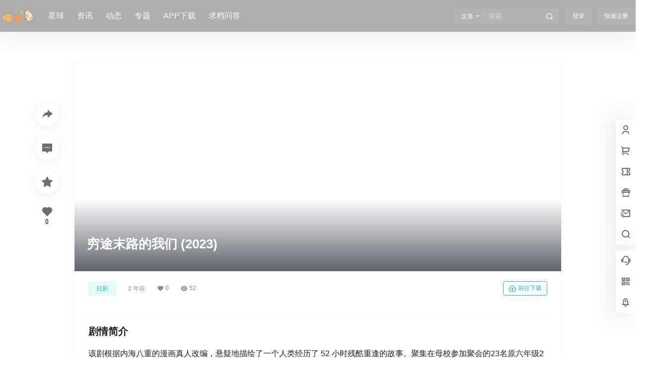

--- FILE ---
content_type: image/svg+xml
request_url: https://nyaa.tv/wp-content/uploads/2023/08/%E5%BF%86.svg
body_size: 482226
content:
<svg xmlns="http://www.w3.org/2000/svg" xmlns:xlink="http://www.w3.org/1999/xlink" width="344" zoomAndPan="magnify" viewBox="0 0 258 130.499996" height="174" preserveAspectRatio="xMidYMid meet" version="1.0"><defs><filter x="0%" y="0%" width="100%" height="100%" id="11b2687a1a"><feColorMatrix values="0 0 0 0 1 0 0 0 0 1 0 0 0 0 1 0 0 0 1 0" color-interpolation-filters="sRGB"/></filter><filter x="0%" y="0%" width="100%" height="100%" id="5d59b2cdbc"><feColorMatrix values="0 0 0 0 1 0 0 0 0 1 0 0 0 0 1 0.2126 0.7152 0.0722 0 0" color-interpolation-filters="sRGB"/></filter><g/><clipPath id="7274190b13"><path d="M 187 10.5 L 257.507812 10.5 L 257.507812 109.867188 L 187 109.867188 Z M 187 10.5 " clip-rule="nonzero"/></clipPath><image x="0" y="0" width="400" xlink:href="[data-uri]" id="ef5b3c0752" height="563" preserveAspectRatio="xMidYMid meet"/><mask id="8ae027a792"><g filter="url(#11b2687a1a)"><g filter="url(#5d59b2cdbc)" transform="matrix(0.177445, 0, 0, 0.1765, 186.642868, 10.499446)"><image x="0" y="0" width="400" xlink:href="[data-uri]" height="563" preserveAspectRatio="xMidYMid meet"/></g></g></mask><image x="0" y="0" width="400" xlink:href="[data-uri]" id="13327be64c" height="563" preserveAspectRatio="xMidYMid meet"/></defs><g clip-path="url(#7274190b13)"><g mask="url(#8ae027a792)"><g transform="matrix(0.177445, 0, 0, 0.1765, 186.642868, 10.499446)"><image x="0" y="0" width="400" xlink:href="[data-uri]" height="563" preserveAspectRatio="xMidYMid meet"/></g></g></g><g fill="#ff914d" fill-opacity="1"><g transform="translate(143.316673, 111.689603)"><g/></g></g><g fill="#ffbd59" fill-opacity="1"><g transform="translate(14.664786, 112.817013)"><g><path d="M 35.140625 -36.859375 C 35.253906 -37.554688 35.566406 -38.175781 36.078125 -38.71875 C 36.597656 -39.269531 37.21875 -39.6875 37.9375 -39.96875 C 38.3125 -40.28125 38.765625 -40.472656 39.296875 -40.546875 C 39.835938 -40.628906 40.507812 -40.5625 41.3125 -40.34375 C 42.9375 -39.84375 44.941406 -39.675781 47.328125 -39.84375 C 49.722656 -40.019531 52.09375 -40.316406 54.4375 -40.734375 C 56.789062 -41.148438 58.921875 -41.617188 60.828125 -42.140625 C 62.742188 -42.660156 64.085938 -43.039062 64.859375 -43.28125 C 66.410156 -43.8125 67.507812 -43.773438 68.15625 -43.171875 C 68.800781 -42.566406 69.492188 -41.421875 70.234375 -39.734375 C 70.941406 -38.078125 71.609375 -36.015625 72.234375 -33.546875 C 72.867188 -31.085938 73.429688 -28.5625 73.921875 -25.96875 C 74.421875 -23.375 74.851562 -20.882812 75.21875 -18.5 C 75.59375 -16.125 75.835938 -14.179688 75.953125 -12.671875 C 76.066406 -11.367188 76.066406 -10.300781 75.953125 -9.46875 C 75.847656 -8.644531 75.585938 -7.972656 75.171875 -7.453125 C 74.765625 -6.941406 74.175781 -6.554688 73.40625 -6.296875 C 72.644531 -6.035156 71.671875 -5.832031 70.484375 -5.6875 C 69.304688 -5.519531 68.328125 -5.519531 67.546875 -5.6875 C 66.773438 -5.851562 66.171875 -6.226562 65.734375 -6.8125 C 64.828125 -6.738281 63.695312 -6.644531 62.34375 -6.53125 C 61 -6.425781 59.625 -6.316406 58.21875 -6.203125 C 56.8125 -6.085938 55.445312 -5.972656 54.125 -5.859375 C 52.800781 -5.753906 51.71875 -5.671875 50.875 -5.609375 C 49.96875 -5.484375 49.128906 -5.300781 48.359375 -5.0625 C 47.585938 -4.820312 46.894531 -4.617188 46.28125 -4.453125 C 46.113281 -4.335938 45.921875 -4.253906 45.703125 -4.203125 C 45.484375 -4.148438 45.257812 -4.09375 45.03125 -4.03125 C 44.757812 -3.9375 44.539062 -3.867188 44.375 -3.828125 C 44.21875 -3.796875 44.050781 -3.769531 43.875 -3.75 L 43.125 -3.703125 C 42.0625 -3.546875 41.070312 -3.472656 40.15625 -3.484375 C 39.25 -3.503906 38.429688 -3.609375 37.703125 -3.796875 C 36.984375 -3.992188 36.390625 -4.328125 35.921875 -4.796875 C 35.453125 -5.265625 35.160156 -5.921875 35.046875 -6.765625 C 34.804688 -8.285156 34.628906 -10.425781 34.515625 -13.1875 C 34.410156 -15.957031 34.347656 -18.828125 34.328125 -21.796875 C 34.304688 -24.765625 34.367188 -27.628906 34.515625 -30.390625 C 34.660156 -33.148438 34.867188 -35.304688 35.140625 -36.859375 Z M 5.34375 -33.40625 C 5.164062 -35.476562 5.394531 -37.289062 6.03125 -38.84375 C 6.675781 -40.40625 7.617188 -41.707031 8.859375 -42.75 C 10.109375 -43.789062 11.570312 -44.601562 13.25 -45.1875 C 14.9375 -45.769531 16.757812 -46.140625 18.71875 -46.296875 C 20.351562 -46.429688 21.921875 -46.347656 23.421875 -46.046875 C 24.921875 -45.753906 26.269531 -45.171875 27.46875 -44.296875 C 28.675781 -43.429688 29.664062 -42.265625 30.4375 -40.796875 C 31.21875 -39.335938 31.703125 -37.484375 31.890625 -35.234375 C 32.117188 -32.304688 31.941406 -29.867188 31.359375 -27.921875 C 30.785156 -25.972656 29.953125 -24.398438 28.859375 -23.203125 C 27.765625 -22.015625 26.503906 -21.132812 25.078125 -20.5625 C 23.648438 -20 22.175781 -19.65625 20.65625 -19.53125 C 18.570312 -19.351562 16.640625 -19.628906 14.859375 -20.359375 C 13.078125 -21.097656 11.507812 -22.117188 10.15625 -23.421875 C 8.800781 -24.734375 7.695312 -26.257812 6.84375 -28 C 5.988281 -29.75 5.488281 -31.550781 5.34375 -33.40625 Z M 55.671875 -42.1875 C 55.203125 -42.550781 55.019531 -42.960938 55.125 -43.421875 C 55.226562 -43.890625 55.503906 -44.503906 55.953125 -45.265625 C 56.242188 -45.679688 56.453125 -46.238281 56.578125 -46.9375 C 53.253906 -46.664062 49.96875 -46.3125 46.71875 -45.875 C 47.15625 -45.28125 47.703125 -44.8125 48.359375 -44.46875 C 49.085938 -43.96875 49.40625 -43.414062 49.3125 -42.8125 C 49.21875 -42.207031 48.898438 -41.742188 48.359375 -41.421875 C 47.171875 -40.703125 45.78125 -40.6875 44.1875 -41.375 C 42.601562 -42.070312 41.1875 -43.1875 39.9375 -44.71875 C 39.550781 -44.570312 39.1875 -44.472656 38.84375 -44.421875 C 38.507812 -44.367188 38.207031 -44.273438 37.9375 -44.140625 C 35.84375 -43.398438 34.242188 -43.566406 33.140625 -44.640625 C 32.035156 -45.710938 31.347656 -47.226562 31.078125 -49.1875 C 30.960938 -49.914062 30.925781 -50.660156 30.96875 -51.421875 C 31.019531 -52.191406 31.191406 -52.859375 31.484375 -53.421875 C 31.785156 -53.984375 32.222656 -54.414062 32.796875 -54.71875 C 33.367188 -55.019531 34.140625 -55.097656 35.109375 -54.953125 C 35.398438 -54.867188 35.695312 -54.8125 36 -54.78125 C 36.3125 -54.75 36.671875 -54.71875 37.078125 -54.6875 C 37.585938 -56.707031 38.359375 -58.140625 39.390625 -58.984375 C 40.429688 -59.835938 41.570312 -60.316406 42.8125 -60.421875 C 43.320312 -60.460938 43.847656 -60.445312 44.390625 -60.375 C 44.929688 -60.3125 45.410156 -60.140625 45.828125 -59.859375 C 46.253906 -59.585938 46.554688 -59.226562 46.734375 -58.78125 C 46.910156 -58.34375 46.851562 -57.804688 46.5625 -57.171875 C 46.46875 -56.878906 46.359375 -56.597656 46.234375 -56.328125 C 46.117188 -56.066406 46.019531 -55.757812 45.9375 -55.40625 C 47.625 -55.65625 49.300781 -55.9375 50.96875 -56.25 C 52.644531 -56.5625 54.285156 -56.894531 55.890625 -57.25 C 55.734375 -57.863281 55.59375 -58.414062 55.46875 -58.90625 C 55.34375 -59.40625 55.210938 -59.820312 55.078125 -60.15625 C 54.835938 -60.875 54.8125 -61.46875 55 -61.9375 C 55.195312 -62.40625 55.507812 -62.785156 55.9375 -63.078125 C 56.363281 -63.367188 56.859375 -63.5625 57.421875 -63.65625 C 57.984375 -63.757812 58.519531 -63.800781 59.03125 -63.78125 C 60.394531 -63.726562 61.453125 -63.28125 62.203125 -62.4375 C 62.953125 -61.59375 63.519531 -60.476562 63.90625 -59.09375 L 66.34375 -59.5625 C 68.351562 -59.820312 69.859375 -59.539062 70.859375 -58.71875 C 71.867188 -57.894531 72.472656 -56.617188 72.671875 -54.890625 C 72.816406 -53.867188 72.78125 -52.953125 72.5625 -52.140625 C 72.34375 -51.335938 72.015625 -50.632812 71.578125 -50.03125 C 71.140625 -49.425781 70.640625 -48.929688 70.078125 -48.546875 C 69.515625 -48.160156 68.953125 -47.945312 68.390625 -47.90625 C 68.117188 -47.820312 67.539062 -47.757812 66.65625 -47.71875 C 65.78125 -47.675781 64.703125 -47.601562 63.421875 -47.5 C 62.929688 -46.4375 62.367188 -45.46875 61.734375 -44.59375 C 61.097656 -43.71875 60.429688 -43.023438 59.734375 -42.515625 C 59.046875 -42.015625 58.347656 -41.71875 57.640625 -41.625 C 56.941406 -41.539062 56.285156 -41.726562 55.671875 -42.1875 Z M 45.296875 -30.96875 C 44.304688 -30.726562 43.492188 -30.609375 42.859375 -30.609375 C 42.921875 -29.878906 42.992188 -29.160156 43.078125 -28.453125 C 43.171875 -27.753906 43.269531 -27.070312 43.375 -26.40625 C 44.40625 -26.375 45.550781 -26.4375 46.8125 -26.59375 C 48.070312 -26.75 49.367188 -27 50.703125 -27.34375 L 50.015625 -32.640625 C 49.140625 -32.285156 48.316406 -31.960938 47.546875 -31.671875 C 46.773438 -31.378906 46.023438 -31.144531 45.296875 -30.96875 Z M 65.171875 -17.71875 C 65.191406 -18.800781 65.195312 -19.9375 65.1875 -21.125 C 65.175781 -22.3125 65.179688 -23.472656 65.203125 -24.609375 C 64.140625 -24.410156 63.179688 -24.175781 62.328125 -23.90625 C 61.472656 -23.644531 60.632812 -23.363281 59.8125 -23.0625 L 60.75 -16.625 C 61.65625 -16.789062 62.476562 -16.972656 63.21875 -17.171875 C 63.957031 -17.378906 64.609375 -17.5625 65.171875 -17.71875 Z M 60.53125 -36.046875 C 60.019531 -36.054688 59.457031 -35.992188 58.84375 -35.859375 C 58.226562 -35.722656 57.585938 -35.570312 56.921875 -35.40625 C 57.203125 -34.632812 57.476562 -33.78125 57.75 -32.84375 C 58.03125 -31.90625 58.304688 -30.878906 58.578125 -29.765625 C 59.898438 -30.273438 61.082031 -30.722656 62.125 -31.109375 C 63.164062 -31.503906 64.019531 -31.816406 64.6875 -32.046875 C 64.53125 -32.597656 64.4375 -33.019531 64.40625 -33.3125 C 64.15625 -34.414062 63.6875 -35.132812 63 -35.46875 C 62.3125 -35.8125 61.488281 -36.003906 60.53125 -36.046875 Z M 22.359375 -37.5 C 21.453125 -37.425781 20.6875 -37.15625 20.0625 -36.6875 C 19.445312 -36.21875 19.179688 -35.503906 19.265625 -34.546875 C 19.328125 -33.703125 19.695312 -32.9375 20.375 -32.25 C 21.0625 -31.570312 21.890625 -31.273438 22.859375 -31.359375 C 23.523438 -31.410156 24.132812 -31.679688 24.6875 -32.171875 C 25.238281 -32.671875 25.457031 -33.601562 25.34375 -34.96875 C 25.257812 -35.976562 24.929688 -36.664062 24.359375 -37.03125 C 23.796875 -37.40625 23.128906 -37.5625 22.359375 -37.5 Z M 46.71875 -13.671875 C 47.5 -13.796875 48.296875 -13.921875 49.109375 -14.046875 C 49.921875 -14.171875 50.71875 -14.320312 51.5 -14.5 C 51.53125 -15.507812 51.519531 -16.519531 51.46875 -17.53125 C 51.414062 -18.550781 51.375 -19.546875 51.34375 -20.515625 C 50.132812 -20.078125 49.007812 -19.613281 47.96875 -19.125 C 46.9375 -18.644531 46.0625 -18.234375 45.34375 -17.890625 Z M 46.71875 -13.671875 "/></g></g></g><g fill="#ff914d" fill-opacity="1"><g transform="translate(95.916231, 108.715853)"><g><path d="M 15 -46.515625 C 14.84375 -47.296875 14.816406 -48.050781 14.921875 -48.78125 C 14.921875 -49.257812 15 -49.707031 15.15625 -50.125 C 15.3125 -50.539062 15.523438 -50.878906 15.796875 -51.140625 L 16.1875 -51.53125 C 16.238281 -51.53125 16.273438 -51.539062 16.296875 -51.5625 C 16.328125 -51.59375 16.367188 -51.609375 16.421875 -51.609375 C 16.992188 -51.929688 17.617188 -52 18.296875 -51.8125 C 18.984375 -51.625 19.613281 -51.164062 20.1875 -50.4375 C 21.65625 -49.96875 23.582031 -49.769531 25.96875 -49.84375 C 28.351562 -49.925781 30.734375 -50.097656 33.109375 -50.359375 C 35.492188 -50.617188 37.640625 -50.90625 39.546875 -51.21875 C 41.460938 -51.53125 42.707031 -51.710938 43.28125 -51.765625 C 44.488281 -51.878906 45.300781 -51.617188 45.71875 -50.984375 C 46.144531 -50.359375 46.300781 -49.285156 46.1875 -47.765625 C 46.082031 -46.710938 45.925781 -45.632812 45.71875 -44.53125 C 45.507812 -43.4375 45.300781 -42.34375 45.09375 -41.25 C 46.09375 -40.613281 46.671875 -39.484375 46.828125 -37.859375 C 46.878906 -36.242188 46.472656 -35.03125 45.609375 -34.21875 C 44.742188 -33.40625 43.96875 -32.921875 43.28125 -32.765625 C 42.8125 -32.660156 42.128906 -32.566406 41.234375 -32.484375 C 40.347656 -32.410156 39.359375 -32.316406 38.265625 -32.203125 L 38.96875 -28.90625 C 40.175781 -29.0625 41.238281 -29.21875 42.15625 -29.375 C 43.070312 -29.539062 43.789062 -29.675781 44.3125 -29.78125 C 47.082031 -30.195312 48.675781 -29.226562 49.09375 -26.875 C 49.207031 -26.238281 49.179688 -25.632812 49.015625 -25.0625 C 48.859375 -24.488281 48.625 -23.988281 48.3125 -23.5625 C 48 -23.144531 47.632812 -22.804688 47.21875 -22.546875 C 46.800781 -22.285156 46.40625 -22.128906 46.03125 -22.078125 C 45.5625 -21.972656 44.773438 -21.894531 43.671875 -21.84375 C 42.578125 -21.789062 41.398438 -21.710938 40.140625 -21.609375 C 40.191406 -21.023438 40.226562 -20.5 40.25 -20.03125 C 40.28125 -19.5625 40.296875 -19.09375 40.296875 -18.625 C 43.390625 -18.25 45.601562 -17.394531 46.9375 -16.0625 C 48.269531 -14.726562 48.9375 -12.753906 48.9375 -10.140625 C 48.9375 -7.929688 48.789062 -6.109375 48.5 -4.671875 C 48.21875 -3.234375 47.617188 -2.109375 46.703125 -1.296875 C 45.785156 -0.484375 44.5 0.0859375 42.84375 0.421875 C 41.195312 0.765625 39.015625 0.9375 36.296875 0.9375 C 34.773438 0.9375 33.304688 0.894531 31.890625 0.8125 C 30.484375 0.738281 29.175781 0.476562 27.96875 0.03125 C 26.757812 -0.40625 25.722656 -1.109375 24.859375 -2.078125 C 23.992188 -3.046875 23.378906 -4.445312 23.015625 -6.28125 C 22.597656 -5.238281 22.097656 -4.3125 21.515625 -3.5 C 20.941406 -2.6875 20.289062 -2.046875 19.5625 -1.578125 C 18.726562 -1.046875 17.785156 -0.710938 16.734375 -0.578125 C 15.679688 -0.453125 14.628906 -0.519531 13.578125 -0.78125 C 12.535156 -1.039062 11.515625 -1.484375 10.515625 -2.109375 C 9.523438 -2.742188 8.691406 -3.585938 8.015625 -4.640625 C 6.648438 -6.628906 5.914062 -8.578125 5.8125 -10.484375 C 5.707031 -12.398438 6.257812 -14.09375 7.46875 -15.5625 C 7.988281 -16.238281 8.550781 -16.578125 9.15625 -16.578125 C 9.757812 -16.578125 10.375 -16.484375 11 -16.296875 C 11.625 -16.117188 12.222656 -15.976562 12.796875 -15.875 C 13.378906 -15.769531 13.878906 -15.953125 14.296875 -16.421875 C 14.816406 -16.992188 15.25 -17.945312 15.59375 -19.28125 C 15.9375 -20.625 16.171875 -22.171875 16.296875 -23.921875 C 16.429688 -25.671875 16.5 -27.566406 16.5 -29.609375 C 16.5 -31.660156 16.429688 -33.707031 16.296875 -35.75 C 16.171875 -37.789062 15.988281 -39.738281 15.75 -41.59375 C 15.507812 -43.457031 15.257812 -45.097656 15 -46.515625 Z M 62.53125 -48.3125 C 62.375 -49.46875 62.554688 -50.332031 63.078125 -50.90625 C 63.609375 -51.476562 64.226562 -51.804688 64.9375 -51.890625 C 65.644531 -51.972656 66.347656 -51.828125 67.046875 -51.453125 C 67.753906 -51.085938 68.238281 -50.539062 68.5 -49.8125 C 69.289062 -47.71875 70 -45.003906 70.625 -41.671875 C 71.257812 -38.347656 71.769531 -34.828125 72.15625 -31.109375 C 72.550781 -27.390625 72.800781 -23.644531 72.90625 -19.875 C 73.007812 -16.101562 72.90625 -12.695312 72.59375 -9.65625 C 72.4375 -7.988281 72.03125 -6.429688 71.375 -4.984375 C 70.71875 -3.546875 69.863281 -2.300781 68.8125 -1.25 C 67.769531 -0.207031 66.550781 0.597656 65.15625 1.171875 C 63.769531 1.753906 62.242188 2.046875 60.578125 2.046875 C 59.421875 1.992188 58.28125 1.796875 57.15625 1.453125 C 56.03125 1.109375 54.984375 0.5625 54.015625 -0.1875 C 53.046875 -0.945312 52.191406 -1.957031 51.453125 -3.21875 C 50.722656 -4.476562 50.203125 -6.050781 49.890625 -7.9375 C 49.578125 -9.664062 49.578125 -11.09375 49.890625 -12.21875 C 50.203125 -13.34375 50.738281 -14.179688 51.5 -14.734375 C 52.257812 -15.285156 53.160156 -15.5625 54.203125 -15.5625 C 55.253906 -15.5625 56.351562 -15.269531 57.5 -14.6875 C 58.5 -14.21875 59.335938 -14.582031 60.015625 -15.78125 C 60.703125 -16.988281 61.253906 -18.679688 61.671875 -20.859375 C 62.085938 -23.035156 62.382812 -25.507812 62.5625 -28.28125 C 62.75 -31.0625 62.851562 -33.769531 62.875 -36.40625 C 62.90625 -39.050781 62.878906 -41.460938 62.796875 -43.640625 C 62.722656 -45.816406 62.632812 -47.375 62.53125 -48.3125 Z M 52.171875 -22.78125 C 51.847656 -23.039062 51.582031 -23.550781 51.375 -24.3125 C 51.164062 -25.070312 51.007812 -25.945312 50.90625 -26.9375 C 50.800781 -27.9375 50.757812 -29.007812 50.78125 -30.15625 C 50.8125 -31.3125 50.863281 -32.398438 50.9375 -33.421875 C 51.019531 -34.441406 51.148438 -35.34375 51.328125 -36.125 C 51.515625 -36.914062 51.742188 -37.46875 52.015625 -37.78125 C 52.484375 -38.363281 53.015625 -38.757812 53.609375 -38.96875 C 54.210938 -39.175781 54.816406 -39.265625 55.421875 -39.234375 C 56.023438 -39.210938 56.585938 -39.109375 57.109375 -38.921875 C 57.640625 -38.742188 58.0625 -38.523438 58.375 -38.265625 C 58.894531 -37.785156 59.3125 -36.835938 59.625 -35.421875 C 59.9375 -34.015625 60.101562 -32.5 60.125 -30.875 C 60.15625 -29.25 60.078125 -27.703125 59.890625 -26.234375 C 59.710938 -24.773438 59.390625 -23.78125 58.921875 -23.25 C 58.554688 -22.832031 58.054688 -22.519531 57.421875 -22.3125 C 56.796875 -22.101562 56.15625 -21.984375 55.5 -21.953125 C 54.84375 -21.929688 54.203125 -21.984375 53.578125 -22.109375 C 52.953125 -22.242188 52.484375 -22.46875 52.171875 -22.78125 Z M 36.375 -44.390625 C 35.75 -44.335938 34.882812 -44.191406 33.78125 -43.953125 C 32.675781 -43.722656 31.484375 -43.445312 30.203125 -43.125 C 28.921875 -42.8125 27.625 -42.484375 26.3125 -42.140625 C 25.007812 -41.804688 23.832031 -41.535156 22.78125 -41.328125 L 22.9375 -40.140625 C 23.832031 -39.878906 24.90625 -39.75 26.15625 -39.75 C 27.414062 -39.75 28.738281 -39.8125 30.125 -39.9375 C 31.507812 -40.070312 32.910156 -40.257812 34.328125 -40.5 C 35.742188 -40.738281 37.03125 -40.960938 38.1875 -41.171875 L 38.421875 -42.421875 C 38.578125 -43.890625 37.894531 -44.546875 36.375 -44.390625 Z M 36.21875 -11.78125 C 35.113281 -11.78125 34.25 -11.632812 33.625 -11.34375 C 33 -11.0625 32.6875 -10.472656 32.6875 -9.578125 C 32.6875 -8.847656 32.789062 -8.285156 33 -7.890625 C 33.207031 -7.503906 33.46875 -7.21875 33.78125 -7.03125 C 34.09375 -6.84375 34.457031 -6.734375 34.875 -6.703125 C 35.300781 -6.679688 35.75 -6.671875 36.21875 -6.671875 C 37.632812 -6.671875 38.523438 -6.867188 38.890625 -7.265625 C 39.253906 -7.660156 39.4375 -8.429688 39.4375 -9.578125 C 39.4375 -11.046875 38.363281 -11.78125 36.21875 -11.78125 Z M 31.890625 -31.890625 C 30.265625 -31.835938 28.769531 -31.796875 27.40625 -31.765625 C 26.050781 -31.742188 24.984375 -31.734375 24.203125 -31.734375 L 24.359375 -30.5625 L 25.375 -30.25 C 26.375 -29.78125 27.394531 -29.425781 28.4375 -29.1875 C 29.488281 -28.945312 30.5625 -28.773438 31.65625 -28.671875 Z M 24.984375 -20.578125 C 24.984375 -19.796875 24.96875 -19.035156 24.9375 -18.296875 C 24.914062 -17.566406 24.878906 -16.835938 24.828125 -16.109375 C 26.140625 -17.203125 28.078125 -17.960938 30.640625 -18.390625 C 30.640625 -18.648438 30.648438 -18.960938 30.671875 -19.328125 C 30.703125 -19.691406 30.742188 -20.082031 30.796875 -20.5 C 30.015625 -20.34375 29.382812 -20.265625 28.90625 -20.265625 C 28.226562 -20.160156 27.546875 -20.117188 26.859375 -20.140625 C 26.179688 -20.171875 25.554688 -20.316406 24.984375 -20.578125 Z M 24.984375 -20.578125 "/></g></g></g><g fill="#ff914d" fill-opacity="1"><g transform="translate(21.109936, 37.853574)"><g><path d="M 9.09375 -0.265625 C 8.863281 -0.203125 8.664062 -0.175781 8.5 -0.1875 C 8.34375 -0.207031 8.210938 -0.242188 8.109375 -0.296875 C 7.992188 -0.335938 7.898438 -0.394531 7.828125 -0.46875 C 7.765625 -0.539062 7.710938 -0.601562 7.671875 -0.65625 C 7.347656 -1.101562 6.988281 -1.601562 6.59375 -2.15625 C 6.195312 -2.707031 5.804688 -3.285156 5.421875 -3.890625 C 5.003906 -4.472656 4.585938 -5.054688 4.171875 -5.640625 C 3.765625 -6.222656 3.367188 -6.78125 2.984375 -7.3125 C 2.984375 -6.664062 2.972656 -6.019531 2.953125 -5.375 C 2.941406 -4.726562 2.929688 -4.066406 2.921875 -3.390625 C 2.890625 -2.710938 2.859375 -2.125 2.828125 -1.625 C 2.804688 -1.132812 2.78125 -0.832031 2.75 -0.71875 C 2.6875 -0.445312 2.566406 -0.238281 2.390625 -0.09375 C 2.210938 0.0390625 1.976562 0.078125 1.6875 0.015625 C 1.476562 -0.0351562 1.304688 -0.15625 1.171875 -0.34375 C 1.046875 -0.539062 0.992188 -0.796875 1.015625 -1.109375 C 1.035156 -2.515625 1.0625 -3.875 1.09375 -5.1875 C 1.125 -6.5 1.160156 -7.867188 1.203125 -9.296875 C 1.253906 -9.960938 1.472656 -10.375 1.859375 -10.53125 C 2.085938 -10.625 2.328125 -10.628906 2.578125 -10.546875 C 2.835938 -10.472656 3.085938 -10.28125 3.328125 -9.96875 L 8.078125 -3.3125 C 8.085938 -3.875 8.09375 -4.398438 8.09375 -4.890625 C 8.101562 -5.378906 8.113281 -5.835938 8.125 -6.265625 C 8.15625 -7.148438 8.175781 -8.15625 8.1875 -9.28125 C 8.132812 -9.425781 8.132812 -9.585938 8.1875 -9.765625 C 8.25 -9.953125 8.34375 -10.109375 8.46875 -10.234375 C 8.582031 -10.335938 8.726562 -10.398438 8.90625 -10.421875 C 9.09375 -10.441406 9.285156 -10.390625 9.484375 -10.265625 C 9.660156 -10.179688 9.773438 -10.046875 9.828125 -9.859375 C 9.890625 -9.671875 9.925781 -9.429688 9.9375 -9.140625 L 9.9375 -5.25 C 9.925781 -4.457031 9.910156 -3.722656 9.890625 -3.046875 C 9.878906 -2.367188 9.867188 -1.796875 9.859375 -1.328125 C 9.859375 -1.191406 9.804688 -1.003906 9.703125 -0.765625 C 9.640625 -0.660156 9.5625 -0.554688 9.46875 -0.453125 C 9.375 -0.347656 9.25 -0.285156 9.09375 -0.265625 Z M 9.09375 -0.265625 "/></g></g></g><g fill="#ff914d" fill-opacity="1"><g transform="translate(33.597371, 37.853574)"><g><path d="M 0.4375 -10.0625 C 0.351562 -10.3125 0.335938 -10.554688 0.390625 -10.796875 C 0.441406 -11.046875 0.613281 -11.222656 0.90625 -11.328125 C 1.144531 -11.390625 1.390625 -11.375 1.640625 -11.28125 C 1.898438 -11.1875 2.066406 -10.972656 2.140625 -10.640625 C 2.210938 -10.296875 2.328125 -9.878906 2.484375 -9.390625 C 2.648438 -8.910156 2.828125 -8.425781 3.015625 -7.9375 C 3.179688 -7.4375 3.367188 -6.953125 3.578125 -6.484375 C 3.796875 -6.023438 3.992188 -5.640625 4.171875 -5.328125 C 4.378906 -5.578125 4.582031 -5.929688 4.78125 -6.390625 C 4.976562 -6.847656 5.171875 -7.34375 5.359375 -7.875 C 5.535156 -8.40625 5.695312 -8.929688 5.84375 -9.453125 C 6 -9.972656 6.113281 -10.410156 6.1875 -10.765625 C 6.226562 -11.003906 6.332031 -11.203125 6.5 -11.359375 C 6.664062 -11.515625 6.875 -11.59375 7.125 -11.59375 C 7.40625 -11.59375 7.628906 -11.5 7.796875 -11.3125 C 7.960938 -11.125 8.019531 -10.859375 7.96875 -10.515625 C 7.875 -10.035156 7.734375 -9.488281 7.546875 -8.875 C 7.359375 -8.269531 7.148438 -7.671875 6.921875 -7.078125 C 6.691406 -6.472656 6.441406 -5.90625 6.171875 -5.375 C 5.910156 -4.84375 5.65625 -4.410156 5.40625 -4.078125 L 5.171875 -3.796875 C 5.160156 -3.484375 5.148438 -3.179688 5.140625 -2.890625 C 5.140625 -2.597656 5.140625 -2.320312 5.140625 -2.0625 C 5.117188 -1.625 5.097656 -1.257812 5.078125 -0.96875 C 5.066406 -0.6875 5.046875 -0.5 5.015625 -0.40625 C 4.953125 -0.15625 4.832031 0.0351562 4.65625 0.171875 C 4.488281 0.316406 4.257812 0.359375 3.96875 0.296875 C 3.757812 0.265625 3.582031 0.148438 3.4375 -0.046875 C 3.289062 -0.242188 3.234375 -0.5 3.265625 -0.8125 C 3.265625 -1.269531 3.269531 -1.722656 3.28125 -2.171875 C 3.300781 -2.628906 3.316406 -3.09375 3.328125 -3.5625 C 3.265625 -3.625 3.207031 -3.6875 3.15625 -3.75 C 3.101562 -3.8125 3.054688 -3.882812 3.015625 -3.96875 C 2.785156 -4.289062 2.550781 -4.691406 2.3125 -5.171875 C 2.082031 -5.648438 1.867188 -6.148438 1.671875 -6.671875 C 1.460938 -7.203125 1.265625 -7.703125 1.078125 -8.171875 C 0.898438 -8.648438 0.75 -9.0625 0.625 -9.40625 C 0.582031 -9.507812 0.539062 -9.613281 0.5 -9.71875 C 0.46875 -9.820312 0.445312 -9.9375 0.4375 -10.0625 Z M 0.4375 -10.0625 "/></g></g></g><g fill="#ff914d" fill-opacity="1"><g transform="translate(43.245073, 37.853574)"><g><path d="M 0.40625 -1.265625 C 0.457031 -1.566406 0.53125 -1.90625 0.625 -2.28125 C 0.71875 -2.664062 0.820312 -3.078125 0.9375 -3.515625 C 0.6875 -3.523438 0.503906 -3.601562 0.390625 -3.75 C 0.273438 -3.894531 0.21875 -4.066406 0.21875 -4.265625 C 0.21875 -4.453125 0.273438 -4.640625 0.390625 -4.828125 C 0.503906 -5.015625 0.6875 -5.132812 0.9375 -5.1875 L 1.40625 -5.1875 C 1.40625 -5.207031 1.421875 -5.253906 1.453125 -5.328125 C 1.691406 -6.160156 1.96875 -7.066406 2.28125 -8.046875 C 2.601562 -9.023438 2.957031 -9.945312 3.34375 -10.8125 C 3.457031 -11.039062 3.601562 -11.265625 3.78125 -11.484375 C 3.96875 -11.703125 4.1875 -11.816406 4.4375 -11.828125 C 4.726562 -11.859375 4.953125 -11.816406 5.109375 -11.703125 C 5.265625 -11.585938 5.410156 -11.398438 5.546875 -11.140625 C 6.035156 -10.234375 6.46875 -9.304688 6.84375 -8.359375 C 7.21875 -7.410156 7.550781 -6.488281 7.84375 -5.59375 C 8.132812 -4.675781 8.378906 -3.820312 8.578125 -3.03125 C 8.773438 -2.25 8.925781 -1.578125 9.03125 -1.015625 C 9.070312 -0.742188 9.003906 -0.476562 8.828125 -0.21875 C 8.660156 0.0390625 8.425781 0.175781 8.125 0.1875 C 7.851562 0.195312 7.644531 0.117188 7.5 -0.046875 C 7.351562 -0.210938 7.257812 -0.40625 7.21875 -0.625 C 7.09375 -1.144531 6.96875 -1.660156 6.84375 -2.171875 C 6.71875 -2.691406 6.585938 -3.207031 6.453125 -3.71875 L 6.421875 -3.71875 C 6.066406 -3.695312 5.660156 -3.671875 5.203125 -3.640625 C 4.742188 -3.617188 4.234375 -3.597656 3.671875 -3.578125 C 3.535156 -3.566406 3.398438 -3.5625 3.265625 -3.5625 C 3.128906 -3.5625 3 -3.550781 2.875 -3.53125 C 2.75 -3.082031 2.632812 -2.628906 2.53125 -2.171875 C 2.4375 -1.722656 2.335938 -1.28125 2.234375 -0.84375 C 2.179688 -0.644531 2.085938 -0.457031 1.953125 -0.28125 C 1.816406 -0.113281 1.617188 -0.0390625 1.359375 -0.0625 C 1.054688 -0.0703125 0.816406 -0.203125 0.640625 -0.453125 C 0.460938 -0.710938 0.382812 -0.984375 0.40625 -1.265625 Z M 3.859375 -5.25 C 4.242188 -5.257812 4.613281 -5.269531 4.96875 -5.28125 C 5.320312 -5.300781 5.644531 -5.320312 5.9375 -5.34375 C 5.738281 -5.976562 5.523438 -6.609375 5.296875 -7.234375 C 5.066406 -7.867188 4.828125 -8.507812 4.578125 -9.15625 C 4.359375 -8.519531 4.144531 -7.875 3.9375 -7.21875 C 3.726562 -6.570312 3.53125 -5.910156 3.34375 -5.234375 C 3.425781 -5.234375 3.507812 -5.234375 3.59375 -5.234375 C 3.675781 -5.234375 3.765625 -5.238281 3.859375 -5.25 Z M 3.859375 -5.25 "/></g></g></g><g fill="#ff914d" fill-opacity="1"><g transform="translate(54.077565, 37.853574)"><g><path d="M 0.40625 -1.265625 C 0.457031 -1.566406 0.53125 -1.90625 0.625 -2.28125 C 0.71875 -2.664062 0.820312 -3.078125 0.9375 -3.515625 C 0.6875 -3.523438 0.503906 -3.601562 0.390625 -3.75 C 0.273438 -3.894531 0.21875 -4.066406 0.21875 -4.265625 C 0.21875 -4.453125 0.273438 -4.640625 0.390625 -4.828125 C 0.503906 -5.015625 0.6875 -5.132812 0.9375 -5.1875 L 1.40625 -5.1875 C 1.40625 -5.207031 1.421875 -5.253906 1.453125 -5.328125 C 1.691406 -6.160156 1.96875 -7.066406 2.28125 -8.046875 C 2.601562 -9.023438 2.957031 -9.945312 3.34375 -10.8125 C 3.457031 -11.039062 3.601562 -11.265625 3.78125 -11.484375 C 3.96875 -11.703125 4.1875 -11.816406 4.4375 -11.828125 C 4.726562 -11.859375 4.953125 -11.816406 5.109375 -11.703125 C 5.265625 -11.585938 5.410156 -11.398438 5.546875 -11.140625 C 6.035156 -10.234375 6.46875 -9.304688 6.84375 -8.359375 C 7.21875 -7.410156 7.550781 -6.488281 7.84375 -5.59375 C 8.132812 -4.675781 8.378906 -3.820312 8.578125 -3.03125 C 8.773438 -2.25 8.925781 -1.578125 9.03125 -1.015625 C 9.070312 -0.742188 9.003906 -0.476562 8.828125 -0.21875 C 8.660156 0.0390625 8.425781 0.175781 8.125 0.1875 C 7.851562 0.195312 7.644531 0.117188 7.5 -0.046875 C 7.351562 -0.210938 7.257812 -0.40625 7.21875 -0.625 C 7.09375 -1.144531 6.96875 -1.660156 6.84375 -2.171875 C 6.71875 -2.691406 6.585938 -3.207031 6.453125 -3.71875 L 6.421875 -3.71875 C 6.066406 -3.695312 5.660156 -3.671875 5.203125 -3.640625 C 4.742188 -3.617188 4.234375 -3.597656 3.671875 -3.578125 C 3.535156 -3.566406 3.398438 -3.5625 3.265625 -3.5625 C 3.128906 -3.5625 3 -3.550781 2.875 -3.53125 C 2.75 -3.082031 2.632812 -2.628906 2.53125 -2.171875 C 2.4375 -1.722656 2.335938 -1.28125 2.234375 -0.84375 C 2.179688 -0.644531 2.085938 -0.457031 1.953125 -0.28125 C 1.816406 -0.113281 1.617188 -0.0390625 1.359375 -0.0625 C 1.054688 -0.0703125 0.816406 -0.203125 0.640625 -0.453125 C 0.460938 -0.710938 0.382812 -0.984375 0.40625 -1.265625 Z M 3.859375 -5.25 C 4.242188 -5.257812 4.613281 -5.269531 4.96875 -5.28125 C 5.320312 -5.300781 5.644531 -5.320312 5.9375 -5.34375 C 5.738281 -5.976562 5.523438 -6.609375 5.296875 -7.234375 C 5.066406 -7.867188 4.828125 -8.507812 4.578125 -9.15625 C 4.359375 -8.519531 4.144531 -7.875 3.9375 -7.21875 C 3.726562 -6.570312 3.53125 -5.910156 3.34375 -5.234375 C 3.425781 -5.234375 3.507812 -5.234375 3.59375 -5.234375 C 3.675781 -5.234375 3.765625 -5.238281 3.859375 -5.25 Z M 3.859375 -5.25 "/></g></g></g><g fill="#ff914d" fill-opacity="1"><g transform="translate(64.910058, 37.853574)"><g/></g></g><g fill="#ff914d" fill-opacity="1"><g transform="translate(70.81532, 37.853574)"><g><path d="M 5.015625 -0.609375 C 4.953125 -0.347656 4.832031 -0.144531 4.65625 0 C 4.488281 0.132812 4.257812 0.175781 3.96875 0.125 C 3.769531 0.0625 3.601562 -0.0703125 3.46875 -0.28125 C 3.332031 -0.5 3.257812 -0.738281 3.25 -1 C 3.28125 -2.414062 3.3125 -3.816406 3.34375 -5.203125 C 3.375 -6.585938 3.40625 -7.992188 3.4375 -9.421875 C 3.375 -9.421875 3.3125 -9.414062 3.25 -9.40625 C 3.195312 -9.40625 3.15625 -9.40625 3.125 -9.40625 C 3 -9.40625 2.867188 -9.398438 2.734375 -9.390625 C 2.609375 -9.390625 2.46875 -9.382812 2.3125 -9.375 C 2.164062 -9.351562 2.015625 -9.335938 1.859375 -9.328125 C 1.710938 -9.328125 1.554688 -9.328125 1.390625 -9.328125 C 1.285156 -9.328125 1.179688 -9.328125 1.078125 -9.328125 C 0.972656 -9.328125 0.890625 -9.34375 0.828125 -9.375 C 0.566406 -9.46875 0.382812 -9.597656 0.28125 -9.765625 C 0.175781 -9.929688 0.132812 -10.109375 0.15625 -10.296875 C 0.175781 -10.503906 0.257812 -10.679688 0.40625 -10.828125 C 0.5625 -10.984375 0.789062 -11.082031 1.09375 -11.125 C 1.457031 -11.15625 1.882812 -11.175781 2.375 -11.1875 C 2.875 -11.207031 3.40625 -11.21875 3.96875 -11.21875 L 4.890625 -11.21875 C 5.453125 -11.21875 5.972656 -11.21875 6.453125 -11.21875 C 6.929688 -11.226562 7.320312 -11.25 7.625 -11.28125 C 7.789062 -11.300781 7.925781 -11.28125 8.03125 -11.21875 C 8.144531 -11.15625 8.238281 -11.078125 8.3125 -10.984375 C 8.4375 -10.785156 8.5 -10.578125 8.5 -10.359375 C 8.5 -10.171875 8.429688 -10 8.296875 -9.84375 C 8.171875 -9.6875 7.976562 -9.59375 7.71875 -9.5625 C 7.382812 -9.519531 6.992188 -9.488281 6.546875 -9.46875 C 6.109375 -9.445312 5.671875 -9.429688 5.234375 -9.421875 C 5.234375 -9.410156 5.234375 -9.398438 5.234375 -9.390625 C 5.242188 -9.378906 5.25 -9.363281 5.25 -9.34375 L 5.25 -8.40625 C 5.25 -8.03125 5.25 -7.585938 5.25 -7.078125 C 5.25 -6.578125 5.242188 -6.054688 5.234375 -5.515625 C 5.222656 -4.972656 5.207031 -4.425781 5.1875 -3.875 C 5.175781 -3.332031 5.164062 -2.84375 5.15625 -2.40625 C 5.144531 -1.945312 5.125 -1.554688 5.09375 -1.234375 C 5.070312 -0.910156 5.046875 -0.703125 5.015625 -0.609375 Z M 5.015625 -0.609375 "/></g></g></g><g fill="#ff914d" fill-opacity="1"><g transform="translate(80.801531, 37.853574)"><g><path d="M 0.4375 -10.078125 C 0.40625 -10.347656 0.472656 -10.609375 0.640625 -10.859375 C 0.816406 -11.117188 1.054688 -11.253906 1.359375 -11.265625 C 1.628906 -11.273438 1.832031 -11.195312 1.96875 -11.03125 C 2.113281 -10.875 2.207031 -10.691406 2.25 -10.484375 C 2.539062 -9.128906 2.882812 -7.789062 3.28125 -6.46875 C 3.6875 -5.15625 4.117188 -3.832031 4.578125 -2.5 C 5.148438 -3.894531 5.617188 -5.207031 5.984375 -6.4375 C 6.171875 -7.050781 6.351562 -7.695312 6.53125 -8.375 C 6.707031 -9.050781 6.875 -9.765625 7.03125 -10.515625 C 7.082031 -10.734375 7.179688 -10.925781 7.328125 -11.09375 C 7.472656 -11.257812 7.675781 -11.335938 7.9375 -11.328125 C 8.238281 -11.316406 8.476562 -11.179688 8.65625 -10.921875 C 8.832031 -10.660156 8.898438 -10.394531 8.859375 -10.125 C 8.742188 -9.570312 8.617188 -8.984375 8.484375 -8.359375 C 8.347656 -7.742188 8.132812 -6.984375 7.84375 -6.078125 C 7.550781 -5.171875 7.21875 -4.234375 6.84375 -3.265625 C 6.46875 -2.304688 6.035156 -1.390625 5.546875 -0.515625 C 5.410156 -0.253906 5.265625 -0.0664062 5.109375 0.046875 C 4.953125 0.160156 4.726562 0.207031 4.4375 0.1875 C 4.1875 0.175781 3.96875 0.0664062 3.78125 -0.140625 C 3.601562 -0.359375 3.457031 -0.585938 3.34375 -0.828125 C 2.957031 -1.691406 2.609375 -2.566406 2.296875 -3.453125 C 1.984375 -4.335938 1.707031 -5.191406 1.46875 -6.015625 C 1.226562 -6.847656 1.015625 -7.609375 0.828125 -8.296875 C 0.648438 -8.992188 0.519531 -9.585938 0.4375 -10.078125 Z M 0.4375 -10.078125 "/></g></g></g><g fill="#ffbd59" fill-opacity="1"><g transform="translate(107.594955, 21.805514)"><g><path d="M 7.828125 -3.5625 C 7.710938 -3.894531 7.703125 -4.171875 7.796875 -4.390625 C 7.890625 -4.617188 8.03125 -4.804688 8.21875 -4.953125 C 8.457031 -5.097656 8.707031 -5.148438 8.96875 -5.109375 C 9.226562 -5.078125 9.5 -4.925781 9.78125 -4.65625 C 10.113281 -4.332031 10.453125 -3.945312 10.796875 -3.5 C 11.148438 -3.0625 11.515625 -2.601562 11.890625 -2.125 L 12.53125 -1.3125 C 12.894531 -0.84375 13.25 -0.394531 13.59375 0.03125 C 13.945312 0.457031 14.253906 0.8125 14.515625 1.09375 C 14.640625 1.25 14.722656 1.40625 14.765625 1.5625 C 14.804688 1.726562 14.800781 1.878906 14.75 2.015625 C 14.707031 2.148438 14.640625 2.273438 14.546875 2.390625 C 14.453125 2.503906 14.351562 2.597656 14.25 2.671875 C 14.082031 2.804688 13.863281 2.875 13.59375 2.875 C 13.332031 2.882812 13.085938 2.769531 12.859375 2.53125 C 12.460938 2.132812 12.03125 1.648438 11.5625 1.078125 C 11.09375 0.515625 10.648438 -0.0234375 10.234375 -0.546875 C 10.046875 -0.785156 9.875 -1 9.71875 -1.1875 C 9.570312 -1.382812 9.441406 -1.546875 9.328125 -1.671875 C 9.242188 -1.773438 9.148438 -1.882812 9.046875 -2 C 8.953125 -2.113281 8.847656 -2.226562 8.734375 -2.34375 C 8.648438 -2.4375 8.550781 -2.539062 8.4375 -2.65625 C 8.332031 -2.769531 8.238281 -2.875 8.15625 -2.96875 C 7.988281 -3.1875 7.878906 -3.382812 7.828125 -3.5625 Z M 4.21875 -0.703125 C 4.09375 -1.035156 4.078125 -1.316406 4.171875 -1.546875 C 4.265625 -1.785156 4.40625 -1.972656 4.59375 -2.109375 C 4.832031 -2.242188 5.082031 -2.296875 5.34375 -2.265625 C 5.613281 -2.234375 5.890625 -2.082031 6.171875 -1.8125 C 6.503906 -1.488281 6.847656 -1.101562 7.203125 -0.65625 C 7.566406 -0.207031 7.929688 0.25 8.296875 0.71875 L 8.921875 1.53125 C 9.296875 2 9.648438 2.445312 9.984375 2.875 C 10.328125 3.300781 10.632812 3.65625 10.90625 3.9375 C 11.03125 4.101562 11.113281 4.265625 11.15625 4.421875 C 11.195312 4.585938 11.191406 4.738281 11.140625 4.875 C 11.097656 5.007812 11.03125 5.128906 10.9375 5.234375 C 10.84375 5.347656 10.742188 5.441406 10.640625 5.515625 C 10.472656 5.648438 10.257812 5.722656 10 5.734375 C 9.738281 5.742188 9.488281 5.628906 9.25 5.390625 C 8.851562 4.992188 8.414062 4.503906 7.9375 3.921875 C 7.46875 3.335938 7.023438 2.796875 6.609375 2.296875 L 5.734375 1.171875 C 5.546875 0.929688 5.34375 0.707031 5.125 0.5 C 5.039062 0.414062 4.941406 0.316406 4.828125 0.203125 C 4.722656 0.0976562 4.628906 -0.0078125 4.546875 -0.125 C 4.359375 -0.363281 4.25 -0.554688 4.21875 -0.703125 Z M 4.21875 -0.703125 "/></g></g></g><g fill="#ffbd59" fill-opacity="1"><g transform="translate(116.055374, 32.657678)"><g><path d="M 14.890625 -5.671875 C 14.734375 -4.171875 14.304688 -2.8125 13.609375 -1.59375 C 12.921875 -0.382812 12.015625 0.65625 10.890625 1.53125 C 9.859375 2.332031 8.613281 2.9375 7.15625 3.34375 C 6.4375 3.519531 5.671875 3.628906 4.859375 3.671875 C 4.046875 3.710938 3.21875 3.640625 2.375 3.453125 C 1.9375 3.398438 1.617188 3.242188 1.421875 2.984375 C 1.253906 2.773438 1.171875 2.515625 1.171875 2.203125 C 1.179688 1.890625 1.347656 1.625 1.671875 1.40625 C 1.941406 1.21875 2.179688 1.148438 2.390625 1.203125 C 3.828125 1.535156 5.140625 1.539062 6.328125 1.21875 C 7.523438 0.90625 8.613281 0.367188 9.59375 -0.390625 C 10.070312 -0.765625 10.476562 -1.171875 10.8125 -1.609375 C 11.15625 -2.046875 11.457031 -2.515625 11.71875 -3.015625 C 11.957031 -3.484375 12.148438 -3.96875 12.296875 -4.46875 C 12.453125 -4.96875 12.578125 -5.453125 12.671875 -5.921875 C 12.753906 -6.316406 12.910156 -6.601562 13.140625 -6.78125 C 13.359375 -6.945312 13.59375 -7.019531 13.84375 -7 C 14.1875 -7 14.460938 -6.867188 14.671875 -6.609375 C 14.859375 -6.359375 14.929688 -6.046875 14.890625 -5.671875 Z M 14.890625 -5.671875 "/></g></g></g><path stroke-linecap="butt" transform="matrix(0.895655, -0.328545, 0.328545, 0.895655, 129.818664, 11.34103)" fill="none" stroke-linejoin="miter" d="M 22.929086 51.399208 C 22.926525 50.443137 23.191254 49.602559 23.720838 48.872219 C 24.25811 48.144699 25.064433 47.777553 26.131731 47.780902 C 26.842921 47.780102 27.410705 47.896789 27.835081 48.130963 C 28.262277 48.357449 28.600789 48.647353 28.854463 49.002086 C 29.102883 49.359253 29.264802 49.750109 29.334965 50.17709 C 29.402695 50.598816 29.437625 50.991065 29.43873 51.344738 C 29.438219 52.273514 29.202716 53.046309 28.736065 53.664533 C 28.275692 54.289421 27.319702 54.636557 25.871939 54.70735 C 24.838214 54.707594 24.088753 54.384701 23.618301 53.741106 C 23.156562 53.109429 22.928575 52.327985 22.929086 51.399208 Z M 23.512559 41.699929 C 23.548358 40.413384 23.599901 39.25037 23.672444 38.208454 C 23.747806 37.158849 23.820349 36.116933 23.893915 35.084115 C 23.927244 34.053982 23.979156 33.008859 24.049265 31.961689 C 24.116939 30.909264 24.153744 29.76265 24.150582 28.522872 C 24.149781 27.811681 24.134261 26.986057 24.098765 26.048434 C 24.066089 25.103123 24.015603 24.146917 23.945897 23.18366 C 23.803656 22.263578 23.695105 21.429997 23.620243 20.682916 C 23.549226 19.937245 23.51329 19.405065 23.513847 19.082531 C 23.62827 18.199901 23.949484 17.550134 24.478511 17.142329 C 25.015613 16.724401 25.583953 16.518554 26.182507 16.515688 C 27.859639 16.485419 28.784726 18.172412 28.956357 21.580512 C 28.992562 22.016842 29.016965 22.544792 29.035845 23.171027 C 29.053701 23.788164 29.098465 24.415171 29.176416 25.058713 C 29.247434 25.804383 29.288857 26.499946 29.30594 27.142967 C 29.327254 27.774456 29.335257 28.287668 29.335204 28.680168 C 29.335546 29.927635 29.294511 31.085781 29.215942 32.156016 C 29.146857 33.212285 29.076749 34.259455 29.007027 35.293684 C 28.938715 36.324068 28.870016 37.367394 28.798498 38.418409 C 28.732233 39.46699 28.68069 40.630003 28.643867 41.907451 C 28.427836 42.722279 28.085489 43.298873 27.616826 43.637234 C 27.155851 43.978414 26.627496 44.146593 26.026509 44.144205 C 25.453337 44.077877 24.927856 43.845868 24.451091 43.457275 C 23.975736 43.064838 23.662892 42.479056 23.512559 41.699929 Z M 23.512559 41.699929 " stroke="#ffde52" stroke-width="2.199999" stroke-opacity="1" stroke-miterlimit="4"/></svg>